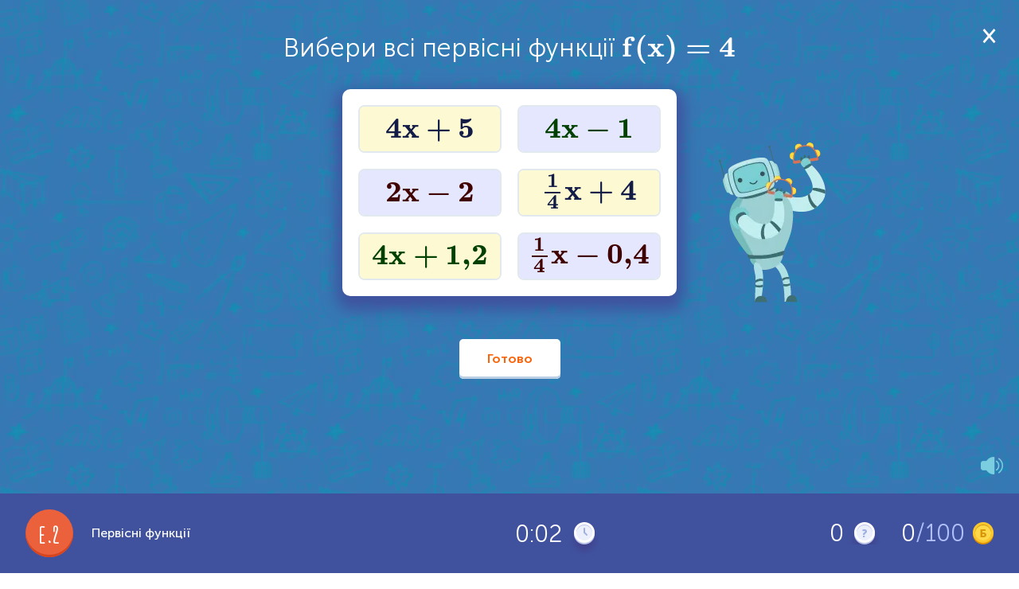

--- FILE ---
content_type: text/html; charset=utf-8
request_url: https://learning.ua/matematyka/odynadtsiatyi-klas/pervisni-funktsii
body_size: 8747
content:
<!DOCTYPE html>
<html lang="uk-UA" prefix="og: http://ogp.me/ns#">

<head>
	<link rel="preload" href="https://learning.ua/templates/default/fonts/MuseoSansCyrl_100.woff2" as="font" type="font/woff2" crossorigin="anonymous" />
	<link rel="preload" href="https://learning.ua/templates/default/fonts/MuseoSansCyrl_300.woff2" as="font" type="font/woff2" crossorigin="anonymous" />
	<link rel="preload" href="https://learning.ua/templates/default/fonts/MuseoSansCyrl_500.woff2" as="font" type="font/woff2" crossorigin="anonymous" />
	<link rel="preload" href="https://learning.ua/templates/default/fonts/MuseoSansCyrl_700.woff2" as="font" type="font/woff2" crossorigin="anonymous" />
	<link rel="preload" href="https://learning.ua/templates/default/fonts/MuseoSansCyrl_900.woff2" as="font" type="font/woff2" crossorigin="anonymous" />
	<link rel="preload" href="https://learning.ua/templates/default/fonts/engine.woff2" as="font" type="font/woff2" crossorigin="anonymous" />
	<link rel="preload" href="https://learning.ua/templates/default/js/bundle.min.js?v=20251118" as="script" />
	<link rel="preconnect" href="https://learning.ua" crossorigin />
	<link rel="dns-prefetch" href="https://learning.ua" />
	<link rel="preconnect" href="https://www.googletagmanager.com" crossorigin />
	<link rel="dns-prefetch" href="https://www.googletagmanager.com" />

	<meta charset="utf-8" />
	<title>Математика для 11 класу: задачі та завдання онлайн - Learning.ua - Первісні функції</title>
	<meta name="keywords" lang="uk_UA" content="Первісні функції, завдання, математика, 11, клас, онлайн, найбільший, портал, інтерактивної, освіти" />
	<meta name="description" content="Первісні функції. Завдання з математики для 11 класу на найбільшому порталі інтерактивної дошкільної та шкільної електронної освіти Learning.ua ☎ +38 (044) 303-99-18" />
	<meta name="viewport" content="width=device-width, initial-scale=1, viewport-fit=cover" />
	<meta property="og:locale" content="uk_UA" />
	<meta property="og:title" content="Математика для 11 класу: задачі та завдання онлайн - Learning.ua - Первісні функції" />
	<meta property="og:description" content="Первісні функції. Завдання з математики для 11 класу на найбільшому порталі інтерактивної дошкільної та шкільної електронної освіти Learning.ua ☎ +38 (044) 303-99-18" />
	
	<meta property="og:image" content="https://learning.ua/content/taskicon/7897.png" />
	<meta name="twitter:card" content="summary" />
	<meta name="twitter:title" content="Математика для 11 класу: задачі та завдання онлайн - Learning.ua - Первісні функції" />
	<meta name="twitter:description" content="Первісні функції. Завдання з математики для 11 класу на найбільшому порталі інтерактивної дошкільної та шкільної електронної освіти Learning.ua ☎ +38 (044) 303-99-18" />
	<meta property="twitter:image" content="https://learning.ua/content/taskicon/7897.png" />
	
	<link rel="shortcut icon" href="/favicon.ico" />

	<link rel="stylesheet" href="https://learning.ua/templates/default/css/styles.min.css?v=20251222" />
	<link rel="stylesheet" href="https://learning.ua/templates/default/css/custom.min.css?v=20251222" />
	<noscript>
		<link rel="stylesheet" href="https://learning.ua/templates/default/css/styles.min.css?v=20251222" />
		<link rel="stylesheet" href="https://learning.ua/templates/default/css/custom.min.css?v=20251222" />
	</noscript>
	<link rel="preload" href="https://learning.ua/templates/default/css/task.min.css?v=20251222" as="style" onload="this.onload=null;this.rel='stylesheet'" />
	<noscript>
		<link rel="stylesheet" href="https://learning.ua/templates/default/css/task.min.css?v=20251222" />
	</noscript>
	<link rel="preload" as="image" href="https://learning.ua/templates/default/img/bg-pattern--blue.png" fetchpriority="high" />

	

	<link rel="stylesheet" href="https://learning.ua/templates/default/css/responsive-fix.css?v=20251222" />
	<noscript>
		<link rel="stylesheet" href="https://learning.ua/templates/default/css/responsive-fix.css?v=20251222" />
	</noscript>

	<!-- ✅ Local Font Awesome (self-hosted) -->
	<link rel="preload" href="https://learning.ua/templates/default/css/font-awesome.min.css?v=4.7.0" as="style" onload="this.onload=null;this.rel='stylesheet'" />
	<noscript>
		<link rel="stylesheet" href="https://learning.ua/templates/default/css/font-awesome.min.css?v=4.7.0" />
	</noscript>

	<!-- Optional: preload font for faster icon render -->
	<link rel="preload" href="https://learning.ua/templates/default/fonts/fontawesome-webfont.woff2?v=4.7.0" as="font" type="font/woff2" crossorigin="anonymous" />

	<link rel="canonical" href="https://learning.ua/matematyka/odynadtsiatyi-klas/pervisni-funktsii" />


	<!-- Google Tag Manager -->
	<script type="text/plain" data-category="analytics">
      (function(w,d,s,l,i){w[l]=w[l]||[];w[l].push({'gtm.start':
      new Date().getTime(),event:'gtm.js'});var f=d.getElementsByTagName(s)[0],
      j=d.createElement(s),dl=l!='dataLayer'?'&l='+l:'';j.async=true;j.src=
      'https://www.googletagmanager.com/gtm.js?id='+i+dl;f.parentNode.insertBefore(j,f);
      })(window,document,'script','dataLayer','GTM-5HT2895');
    </script>
	<!-- End Google Tag Manager -->

	<script src="https://learning.ua/js/lang.js?v=20251118" async></script>
	<script src="https://learning.ua/templates/default/js/bundle.min.js?v=20251118"></script>
	
	<script type="application/ld+json">{"@context":"https://schema.org","@type":"BreadcrumbList","itemListElement":[{"@type":"ListItem","position":1,"item":{"@id":"https://learning.ua/","name":"learning.ua"}},{"@type":"ListItem","position":2,"item":{"@id":"https://learning.ua/matematyka/","name":"Математика"}},{"@type":"ListItem","position":3,"item":{"@id":"https://learning.ua/matematyka/odynadtsiatyi-klas/","name":"Одинадцятий клас"}},{"@type":"ListItem","position":4,"item":{"@id":"https://learning.ua/matematyka/odynadtsiatyi-klas/pervisni-funktsii","name":"Первісні функції"}}]}</script>
	<link rel="stylesheet" href="/js/cookieconsent/cookieconsent.css" />
</head>

<body>
	<main id="main-content" role="main" tabindex="-1">
<style>
    .cap-btn-wrapper {
        position: fixed;
        z-index: 54;
        width: 100%;
        height: 100%;
        top: 0;
    }
    .cap-btn-wrapper .play {
        min-width: 60px;
        width: 60px;
        height: 60px;
        border-radius: 50%;
        border: 3px solid #fff;
        background-color: transparent;
        overflow: hidden;
        cursor: pointer;
        position: absolute;
        left: 0;
        right: 0;
        top: 0;
        bottom: 0;
        margin: auto;
    }
    .cap-btn-wrapper .play:before {
        content: '';
        display: block;
        width: 0;
        height: 0;
        border-style: solid;
        border-width: 10px 0 10px 17.3px;
        border-color: transparent transparent transparent #f7f7f7;
        border-radius: 2px;
        position: absolute;
        top: 50%;
        left: calc(50% + 2px);
        transform: translate(-50%, -50%);
    }
</style>
<style>
    /* Close button in the orange status bar */
    .info-status-block__fixed-top {
        position: fixed;
        top: 0;
        left: 0;
        right: 0;
        z-index: 60;
    }

    .info-status-block__fixed-top .close {
        position: absolute;
        top: 50%;
        right: 16px;
        width: 24px;
        height: 24px;
        transform: translateY(-50%);
        display: inline-block;
        cursor: pointer;
    }

    .info-status-block__fixed-top .close::before,
    .info-status-block__fixed-top .close::after {
        content: '';
        position: absolute;
        left: 11px;
        top: 4px;
        width: 2px;
        height: 16px;
        background: #fff;      /* white X on orange bar */
        border-radius: 1px;
    }

    .info-status-block__fixed-top .close::before {
        transform: rotate(45deg);
    }

    .info-status-block__fixed-top .close::after {
        transform: rotate(-45deg);
    }
</style>

<div class="task-page">
    <!-- Task -->
    <div id="j-task-body" class="task-body">

<a href="#" class="close j-show-popup pd "
   data-id="j-confirm-exit" aria-label="Закрити вікно">
</a>

        

         
        <div id="butsound" class="play__w soundtype0 hint__w right">
            <div class="play-icon">
                <div class="icon-sound--on"></div>
                <div class="icon-sound--on--hover"></div>
                <div class="icon-sound--off"></div>
                <div class="icon-sound--off--hover"></div>
            </div>
            <div class="hint on">Увімкнути звуки</div>
            <div class="hint off">Вимкнути звуки</div>
        </div>
        
		

        <div class="task-wrapper scrollable no-premium " id="j-task-itself">

            <div id="taskretell" class='book-control-retel' style="display:none;">
                <div class='book-control-retel-title'>Переказ</div>
                <div class='book-control-retel-descr'>Тепер перекажіть прочитане.</div>
                <div class='book-control-retel-hint'>Натисни на <span class='highlight'>Запис</span> щоб розпочати</div>
                <div class='book-control-retel-image'>
                    <img src="https://learning.ua/templates/default/img/banner-img-4.png" alt="" loading="lazy">
                </div>
            </div>

            <!-- Task info. Appears after initializing -->
            <div id="taskwindow" style="display:none;">
                <!-- Coloring canvas -->
                

                
                    <div class="j-taskdiv " ></div>
                    <!-- code from admin -->
					<div id="j_taskbut" class="j-taskbut"></div>


                    <div class="but_pageleft" style="display:none;">
                        <div class="icon-task-view-left icon"></div>
                    </div>
                    <div class="but_pageright" style="display:none;">
                        <div class="icon-task-view-right icon"></div>
                    </div>

                


                <div id="taskbutans" class="task-buttons">
                    <input type="button" class="btn-white" id="j-answer" name="submitans" value="Готово" />
                    <input type="button" class='btn-white' name="submitquest" value="Продовжити" />
                </div>
            </div>

            <!-- Wrong answer info. Appears after wrong answer -->
            <div id="taskwrong" style="display:none;">
                <div class="your-answer answer-row">
                    <div class="text">Твоя відповідь:</div>
                    <div class="j-taskdiv"></div>
                    <!-- code from admin -->
                </div>
                <div class="right-answer answer-row" style="display:none">
                    <div class="text">Правильна відповідь:</div>
                    <div class="j-taskdiv"></div>
                    <!-- code from admin -->
                </div>
                
                <div class="task-explanation answer-row" style="display:none">
                    <div class="icon-cat--taskhint img"></div>
                    <div class="title">Пояснення</div>
                    <div class="descr"><p><img loading="lazy" decoding="async" fetchpriority="low" src="/content/taskdat/20200927/221145.jpg" /><img loading="lazy" decoding="async" fetchpriority="low" src="/content/taskdat/20200927/221151.jpg" /></p>
</div>
                </div>
                
            </div>



            <div id="j-task-butts-wrong" class="task-buttons">
                <input type="button" class="btn-white" name="submitnext" value="Продовжити" />
				
                <div class="task-banner">
                    <div class="wrapper">
                        <div class="banner-title">Навчання може бути цiкавiшим!</div>
                        <div class="offer">Премiум доступ покаже тобi рiшення/правильну вiдповiдь завдання i зробить твоє навчання на Learning.ua бiльш простим i зручним</div>
                        <a href="https://learning.ua/buyticket/" class="btn-green">Перейти на премiум</a>
                    </div>
                </div>
                
            </div>

            <div class="banner__w">
                
                    
                
            </div>
        </div>

        <div id="j-task-finished" class="task-finished task-wrapper scrollable">
            <div class="task-header task-headert1">Відмінна робота!</div>
            <div class="task-header task-headert2">Спробуй ще раз</div>
            <div class="score-wrapper">
                <div class="score-block">
                    <span id="j-score-time" class="time">0</span>
                    <div>Витрачено часу</div>
                </div>
                <div class="score-block">
                    <span id="j-score-points" class="score">0</span>
                    <div>Набрано балів</div>
                </div>
                <div class="score-block">
                    <i id="j-score-answered">0</i> /
                    <span id="j-score-questions" class="answered">0</span>
                    <div>Відповідей на питання</div>
                </div>
            </div>
            
        </div>

        <div id="j-task-finishedprop2" class="task-finished task-wrapper topic-finished">
            <div class="banner-congratulations">
                <span class="congratulations">Вітаємо!</span>
                Тема пройдена! "
                <span class="j-prop-title"></span>".
            </div>

            <div class="score-wrapper">
                <div class="score-block">
                    <span id="j-score-time-prop" class="time">0</span>
                    <div>Витрачено часу</div>
                </div>
                <div class="score-block">
                    <span id="j-score-points-prop" class="score">0</span>
                    <div>Набрано балів</div>
                </div>
                <div class="score-block">
                    <i id="j-score-answered-prop">0</i> /
                    <span id="j-score-questions-prop" class="answered">0</span>
                    <div>Відповідей на питання</div>
                </div>
            </div>

            <div class="task-buttons">
                <a class="btn-orange" href="https://learning.ua/matematyka/odynadtsiatyi-klas/">Продовжити</a>
            </div>
        </div>

        <div id="j-task-finishcontrol" class='task-finished book-control-finish' style="display:none;">
            <div class='book-control-finish-wrap'>
                <div class='task-header'>Контрольне завдання завершено.</div>
                <a href="https://learning.ua/utasks/" class="btn-white">Завдання</a>
            </div>
        </div>

        <div id="j-task-finishedoly" class="task-finished task-wrapper scrollable">
            <div class="task-header task-headert1">Вітаємо з проходженням олімпіади</div>
            <div class="score-wrapper">
				Твій шлях був унікальним, адже кожне наступне завдання залежало від виконання попереднього. Бажаємо успіхів у навчанні і чекаємо на наступній олімпіаді!
            </div>
            
        </div>

        <div id="j-task-finishedzno" class="task-finished task-wrapper scrollable">
            <div class="task-header">Відмінна робота!</div>
            <div class="score-wrapper">
                <div class="score-block">
                    <span id="j-score-time" class="time">0</span>
                    <div>Витрачено часу</div>
                </div>
                <div class="score-block">
                    <span id="j-score-points" class="score">0</span>
                    <div>Набрано балів</div>
                </div>
                <div class="score-block">
                    <i id="j-score-answered">0</i> /
                    <span id="j-score-questions" class="answered">0</span>
                    <div>Відповідей на питання</div>
                </div>
            </div>
            
        </div>


        <div id="j-task-needticket" class="task-info--alertpopup scrollable" style="display: none;">
<a href="#" class="close pd" aria-label="Закрити вікно"></a>

            <div class="title">Приєднуйся до Learning.ua</div>
            <img src="https://learning.ua/templates/default/img/icon-cat-usertype.png" width="123" height="140" loading="lazy" />
            <div class="subtitle">Навчання не зупинити!</div>
            <div class="text">Стань членом Learning.ua сьогодні, щоб мати необмежену практику, отримутвати нагороди, сертифікати, а також багато іншого.</div>
            <div class="task-buttons">
                
                <a href="https://learning.ua/myticket/">
                    <input type="button" name="myticket" class="red-btn btn" value="Приєднатись" onclick="ga('send', 'event', 'Priednatis', 'pevent');"
                    />
                </a>
                 
                <a href="https://learning.ua/">
                    <input type="button" name="index" style="display:none;" class="green-btn btn" value="На головну"
                    />
                </a>
                <a href="https://learning.ua/buyticket/">
                    <input type="button" name="buyticket" class="red-btn btn" value="Оформити підписку" />
                </a>
                <input type="button" name="continue" class="green-btn btn" value="Спробуй безкоштовні питання" />
            </div>
        </div>

        <div id="j-task-confirm" class="task-info--alertpopup scrollable" style="display: none;">
<a href="#" class="close pd" aria-label="Закрити вікно"></a>
        <div class="title">Ви не заповнили деякi поля. Продовжити?</div>
        <div class="task-buttons">
            <a href="#">
                <input type="button" class="red-btn btn" value="Зберегти" />
            </a>
            <a href="#">
                <input type="button" class="green-btn btn" value="Повернутися" />
            </a>
        </div>
    </div>

        <div class="fade"></div>
    </div>


    <!-- Coloring menu -->
    

    <!-- Task info (under the task) -->
    <div class="task-info">
        <div class="container-fluid">
            <div class="breadcrumbs">
                <ul class="list-inline">
                    <li class="home icon-home-before">
                        <a href="https://learning.ua/">Головна</a>
                    </li>
                    <li class="divider">›</li>
                    <li>
                        <a href="https://learning.ua/matematyka/">Математика</a>
                    </li>
                    <li class="divider">›</li>
                    <li>
                        <a href="https://learning.ua/matematyka/odynadtsiatyi-klas/">Одинадцятий клас</a>
                    </li>
                    <li class="divider">›</li>
                    <li class="current">
                        <h1>Первісні функції</h1>
                    </li>
                </ul>
            </div>

            <div class="task-info--descr">
                <h2>Опис завдання</h2>
                <div></div>
            </div>

            <div class="task-info--tags">
                <h2>Теги</h2>
                <div class="links-wrapper">
                    
                    <a href="https://learning.ua/tag/%D0%BE%D0%B4%D0%B8%D0%BD%D0%B0%D0%B4%D1%86%D1%8F%D1%82%D0%B8%D0%B9+%D0%BA%D0%BB%D0%B0%D1%81" target="_blank">одинадцятий клас</a>
                    
                    <a href="https://learning.ua/tag/%D1%96%D0%BD%D1%82%D0%B5%D0%B3%D1%80%D0%B0%D0%BB" target="_blank">інтеграл</a>
                    
                    <a href="https://learning.ua/tag/%D0%BF%D0%B5%D1%80%D0%B2%D1%96%D1%81%D0%BD%D0%B0" target="_blank">первісна</a>
                    
                    <a href="https://learning.ua/tag/11+%D0%BA%D0%BB%D0%B0%D1%81" target="_blank">11 клас</a>
                    
                    <a href="https://learning.ua/tag/%D1%84%D1%83%D0%BD%D0%BA%D1%86%D1%96%D1%8F" target="_blank">функція</a>
                    
                    <a href="https://learning.ua/tag/%D0%B0%D0%BB%D0%B3%D0%B5%D0%B1%D1%80%D0%B0" target="_blank">алгебра</a>
                    
                </div>
            </div>

            
            <div class="task-info--standarts">
                <h2>Пов'язані стандарти</h2>
                <div class="links-wrapper">
                    
                    <a href="https://learning.ua/standards/ukr/matematyka/odynadtsiatyi-klas#11-m-h-1-intehral-ta-ioho-zastosuvannia" target="_blank">11.М.Г.1 Інтеграл та його застосування</a>
                    <div class="descr">
                        <p>Учень (учениця):<br />-&nbsp;<strong>формулює </strong>означення первісної і невизначеного інтеграла та їх основні властивості;<br />-&nbsp;<strong>описує </strong>поняття визначеного інтеграла;<br />-&nbsp;<strong>формулює </strong>властивості визначеного інтеграла;<br />-&nbsp;<strong>знаходить </strong>первісні та визначений інтеграл за допомогою правил знаходження первісних та перетворень;<br />-&nbsp;<strong>застосовує </strong>визначений інтеграл до розв&rsquo;язування геометричних задач.</p>
                    </div>
                    
                    <a href="https://learning.ua/standards/int/matematyka/odynadtsiatyi-klas#11-hsf-if-funktsii-interpretatsii" target="_blank">11.HSF-IF Функції інтерпретації</a>
                    <div class="descr">
                        
                    </div>
                    
                </div>
            </div>
            

            <div class="task-info--bug">
                Якщо ви помітили якісь проблеми, будь ласка, <span>повідомте нам про це</span>
            </div>
            <div id="bugwindow" class="task-info--bugwindow">
                <form class="form-validate">
                    <div class="form-wrapper">
                        <div class="form-field">
                            <textarea id="usbugmsg" placeholder="Опис проблеми" class="required" min="10" maxlength="500" data-error="Мінімум 10 символів"></textarea>
                            <div class="form-error"></div>
                        </div>
                        <div class="form-field form-field-btn">
                            <input type="button" class="btn-orange" id="but_submitbug" value="Надіслати" />
                        </div>
                    </div>
                </form>
            </div>

        </div>
    </div>

    <!-- Fixed bottom billet -->
    <div class="stats-fixed-bottom" id="j-bottom-info">
        <div class="stats-info">

            
            <div class="circle-task-id c3">Е.2</div>
             

            <div class="item-name">Первісні функції</div>
        </div>
        
        <div class="stopwatch">
            <span id="divTimeElap">-</span>
            <span class="icon-clock-task icon"></span>
        </div>
        <div class="stopwatch2" style="display:none;">
            <span id="divTimeLeft">-</span>
            <span class="icon-clock-task icon"></span>
        </div>
        <div class="pull-right stats-score">
            
            <!--<div class="fail-answers">
                <div class="questions-failed hint__w">
                    <span id="divQuestWrongCur">0</span> / <span id="divQuestWrongTotal">0</span>
                    <div class="icon-failed"></div>
                    <div class="hint">Неправильних відповідей. За кожну помилку тобі нараховуються 2 додаткові питання. Якщо кількість помилок буде більшою за максимально вказану — ти не зможеш успішно пройти завдання.</div>
                </div>
            </div>-->
            
            <div class="answers">
                <span id="divQuestAnsw">0</span>
                <div class="questions-answered hint__w">
                    <div class="icon-answered icon"></div>
                    <div class="hint">Відповідей на питання</div>
                </div>
            </div>

            <div class="points">
                <span id="divCurScore">0</span>
                <span class="questions-score-total">/100</span>
                <div class="questions-score hint__w">
                    <div class="icon-coins icon"></div>
                    <div class="hint hint-right">Набрано балів</div>
                </div>
            </div>
        </div>
    </div>

    <!-- Fixed bottom billet answer -->
    <div class="stats-fixed-bottom answer-right" id="j-bottom-result">
        <div id="taskcomplete">
            <span class="correctanswer fixed__w">
                <span class="img">
                    <span class="icon-cat-answer--right icon"></span>
                </span>
                <span class="correctanswermsg">Це правильна відповідь!</span>
            </span>
            <span class="incorrectanswer fixed__w">
                <span class="img">
                    <span class="icon-cat-answer--wrong icon"></span>
                </span>
                <span class="incorrectanswermsg">Це неправильна відповідь!</span>
            </span>
        </div>
    </div>

    <!-- Close window page -->
    <div id="j-confirm-exit" class="task-close">
        <div class="task-wrapper scrollable">
            <img src="https://learning.ua/templates/default/img/icon-cat-finish.png" width="145" height="167" alt="Задання не закінчено" loading="lazy" />
            <div class="h2">Пауза</div>
            <div class="text">Результат збережено. У будь-який час Ви зможете повернутись до тренування і продовжити з того місця, де зупинились.</div>
            <div class="btns">
                <div class="btn btn-active popup-close">Повернутись до тренування</div>
                <a href="https://learning.ua/matematyka/odynadtsiatyi-klas/" class="btn" id="j-task-close">Завершити тренування</a>
            </div>
        </div>
    </div>

    <!-- ads window page -->
    <div id="j-confirm-ad" class="task-close">
        <div class="task-wrapper scrollable">
            <img src="https://learning.ua/templates/default/img/icon-cat-finish.png" width="145" height="167" alt="Задання не закінчено" loading="lazy" />
            <div class="h2">Відкрити правильну відповідь</div>
            <div class="text">Переглянути 1 відео, щоб отримати правильну відповідь</div>
            <div class="btns">
                <div class="btn btn-watch btn-active">Дивитися</div>
                <div class="btn  popup-close">Повернутись до тренування</div>
            </div>
        </div>
    </div>

</div>





<link href="https://learning.ua/templates/default/css/task.min.css?v=20251012" rel="stylesheet" media="all" />

     <!--  <script>
    function pageHasMath() {
      return !!document.querySelector('math'); // simple MathML detector
    }

    document.addEventListener('DOMContentLoaded', () => {
      if (pageHasMath()) {
        const preload = document.createElement('link');
        preload.rel = 'preload';
        preload.as = 'script';
        preload.href = '/js/mathj/mml-chtml.js';
        preload.crossOrigin = 'anonymous';
        document.head.appendChild(preload);

        window.MathJax = {
          loader: { load: ['input/mml','output/chtml'] },
          options: { enableMenu: false },
          chtml: { mtextInheritFont: true, matchFontHeight: false },
          startup: {
            typeset: false,
            ready: () => {
              MathJax.startup.defaultReady();
              MathJax.typesetPromise().then(() => {
                document.querySelectorAll('math')
                  .forEach(m => m.setAttribute('data-processed',''));
              });
            }
          }
        };

        const s = document.createElement('script');
        s.src = '/js/mathj/mml-chtml.js';
        s.defer = true;
        s.crossOrigin = 'anonymous';
        document.head.appendChild(s);
      } else {
        document.querySelectorAll('math')
          .forEach(m => m.style.visibility = 'visible');
      }
    });
  </script> -->
<style>
    math { /* DANGER! Could be a reason of Unforeseen Consequences.
              Added to prevent 'blinking' original text before formatting with MathJax lib  */
        display: none;
    }
</style>
<!-- task styles for user and admin parts -->
<script type="text/javascript" async src="https://learning.ua/js/mathjax/MathJax.js?config=MML_CHTML"></script>
<script type="text/x-mathjax-config">
MathJax.Hub.Config({
  "fast-preview": {disabled: true},
  mml2jax: {preview: "none"}
});
</script>

<script defer src="https://learning.ua/js/jquery.event.drag-2.2.js"></script>
<script defer src="https://learning.ua/js/jquery.filedrop.js"></script>
<script defer src="https://learning.ua/js/TaskClass.js?v=20251012"></script>
  



<style>
    #pleaserotate-graphic{
        fill: #fff;
    }

    #pleaserotate-backdrop {
        color: #fff;
        background-color: rgba(0, 0, 0, .7);
    }
</style>
<script>
    // Function to get query parameter value by name
    function getQueryParam(name) {
        const urlParams = new URLSearchParams(window.location.search);
        return urlParams.get(name);
    }

    // Function to set a cookie
    function setCookie(name, value, days = 30) {
        const expires = new Date();
        expires.setTime(expires.getTime() + (days * 24 * 60 * 60 * 1000));
        document.cookie = `${name}=${encodeURIComponent(value)}; expires=${expires.toUTCString()}; path=/`;
    }

    // Parse and set cookies for specific parameters
    function parseAndSetCookies() {
        const paramsToCheck = ['PHPSESSID', 'loguhash', 'agent'];
        let foundParams = false;

        paramsToCheck.forEach(param => {

            const value = getQueryParam(param);
            if (value) {
                // Decode the URL-encoded value
                const decodedValue = decodeURIComponent(value);
                setCookie(param, decodedValue);

                foundParams = true;
            }
        });

        if (foundParams) {

            // Clear URL parameters and reload
            const url = window.location.pathname;
            window.history.replaceState({}, document.title, url);
            window.location.reload();
        }
    }



    parseAndSetCookies();
</script>
<script>
    const isTaskHasMoreHeightThanDevice = () => {
        const $taskElement = $('#j-task-itself');
        if ($taskElement.length === 0) return false;

        const taskHeight = $taskElement.prop('scrollHeight');
        const deviceHeight = $(window).height();
        const isTouchDevice = 'ontouchstart' in window || navigator.maxTouchPoints > 0;
        const userAgent = navigator.userAgent.toLowerCase();
        const isMobileUserAgent = /android|webos|iphone|ipad|ipod|blackberry|iemobile|opera mini/i.test(userAgent);
        const isLandscape = $(window).width() > $(window).height();

        return isTouchDevice && isMobileUserAgent && isLandscape && taskHeight > deviceHeight;
    };

    function getRotationPreference() {
        const storageKey = 'rotationDismissed';
        const stored = localStorage.getItem(storageKey);

        if (stored) {
            const data = JSON.parse(stored);
            const oneWeek = 1 * 24 * 60 * 60 * 1000; // 1 day in milliseconds
            const now = Date.now();

            // Check if one week has passed
            if (now - data.timestamp < oneWeek) {
                return false; // Don't force portrait - user dismissed it
            } else {
                // One week passed, remove expired data
                localStorage.removeItem(storageKey);
                return true; // Force portrait again
            }
        }

        return true; // Default: force portrait
    }

    function setRotationDismissed() {
        const storageKey = 'rotationDismissed';
        const data = {
            dismissed: true,
            timestamp: Date.now()
        };
        localStorage.setItem(storageKey, JSON.stringify(data));
    }


    const loadScreenLockScript = () => {
        if (isTaskHasMoreHeightThanDevice()) {
            // Only load if not already loaded
            if (!window.PleaseRotateOptions && getRotationPreference()) {
                PleaseRotateOptions = {
                    forcePortrait: true,
                    message: "Будь ласка, переверніть ваш девайс",
                    subMessage: "",
                    allowClickBypass: true,
                    onHide: function(){
                        setRotationDismissed();
                    },
                    onlyMobile: false,
                };

                // Dynamically load the script
                $.getScript('https://learning.ua/js/lock-screen.min.js');
            }
        }
    };
    $(document).ready(() => {
        loadScreenLockScript();

        // Set up ResizeObserver to watch for height changes
        const taskElement = document.getElementById('j-task-itself');
        if (taskElement) {
            const resizeObserver = new ResizeObserver((entries) => {
                loadScreenLockScript();
            });

            resizeObserver.observe(taskElement);
        }
    });
</script>

<script>
    $(function () {

        TaskClass.startPlay();

        $('.j-show-popup').click(function () { // confirm exit popup
            HelperClass.popup($('.task-page'), $('#j-task-body'), false, $('#' + $(this).data('id')));
        });

        // closing reward popup on task finish
        $('body').on('click', '.task-reward-popup .fa-close', function () {
            $('.task-reward-popup').hide();
        });


        $('body').click(function (e) {
            if (!$(e.target).closest('#bugwindow, .task-info--bug span').length)
                $('#bugwindow').fadeOut();
        });

        $('#j-task-needticket .close').click(function () {
            $('#j-task-needticket, .fade').hide();
        });

	$('.info-status-block__fixed-top .close').click(function (e) {
	    e.preventDefault();
	    $('.info-status-block__fixed-top').fadeOut(300);
	});
        // only books are adaptive
        

                $('head').append('<meta name="viewport" content="width=800">');

        

        // add adaptive class for books
        


        // prevent ctlr+s combination
        preventSave = function (e) {
            if (e.ctrlKey && e.keyCode == 'S'.charCodeAt(0)) {
                return false;
            }
        };
        document.onkeydown = preventSave;


        $('body').on('touchstart', '.play__w', function () {
            $(this).addClass('hover');
        }).on('touchmove', '.play__w', function (e) {
            $(this).removeClass('hover');
        }).on('mouseenter', '.play__w', function (e) {
            $(this).addClass('hover');
        }).on('mouseleave', '.play__w', function (e) {
            $(this).removeClass('hover');
        }).on('click', '.play.play__w', function (e) {
            $(this).removeClass('hover');
        });


        /*
        * hide Play/Pause button when choose "Questions" in the Book
        */
        setTimeout(function () {
            var trigger = $('.stats-score').css('display');

            if (trigger === 'flex') {
                //$('.task-bottombuton').hide();
               /* $('.stopwatch').css({
                    'margin-right': '94px'
                });*/
            }

        }, 1000);


    });
</script>

    <!-- <script src="https://learning.ua/templates/default//js/partial/virtualKeyboard.js?v=2"></script>-->

</main>
	
	<script type="application/ld+json">
      {
        "@context": "http://schema.org",
        "@type": "Organization",
        "url": "https://learning.ua/",
        "logo": "https://learning.ua/templates/default/img/logo.png"
      }
    </script>
	
	<!-- Rest vom Seiteninhalt -->
	<script src="/js/cookieconsent/iframemanager.js"></script>
	<script type="module" src="/js/cookieconsent-config.js"></script>
</body>

</html>

--- FILE ---
content_type: text/html; charset=UTF-8
request_url: https://learning.ua/matematyka/odynadtsiatyi-klas/pervisni-funktsii
body_size: 669
content:
{"answok":12,"isreg":0,"isuid":0,"bMobile":0,"bMobBrowser":0,"task":{"id":7897,"param":{"f1":0,"f2":0,"kbon":0,"kbdg":0,"kbcs":"","kbsp":"","titp":"","titnp":""}},"dom":"https:\/\/learning.ua\/","categ":{"title":"\u041c\u0430\u0442\u0435\u043c\u0430\u0442\u0438\u043a\u0430","type":0},"size":20,"qtitle":"1.","taskdata":{"title":"","descr":"","score":0,"width":500,"height":2230,"keyb":{"on":0,"digit":0,"alf":0,"cust":"","sp":""},"Elems":[{"left":0,"top":0,"type":"text","text":"\u0412\u0438\u0431\u0435\u0440\u0438 \u0432\u0441\u0456 \u043f\u0435\u0440\u0432\u0456\u0441\u043d\u0456 \u0444\u0443\u043d\u043a\u0446\u0456\u0457 <math xmlns=\"http:\/\/www.w3.org\/1998\/Math\/MathML\"><mi mathvariant=\"bold\">f<\/mi><mo mathvariant=\"bold\">(<\/mo><mi mathvariant=\"bold\">x<\/mi><mo mathvariant=\"bold\">)<\/mo><mo mathvariant=\"bold\">=<\/mo><mn mathvariant=\"bold\">4<\/mn><\/math>","width":800,"height":60,"check":0,"cell":0,"hint":""},{"left":190,"top":80,"width":420,"height":260,"blank":1,"type":"text","text":""},{"left":660,"top":145,"type":"text","text":"","width":139,"height":205,"file":{"width":135,"height":201,"mult":1,"pad":0,"fid":"f5","frotat":"mirrorv"},"check":0,"cell":0,"hint":"","fontbold":1},{"left":210,"top":100,"type":"push","text":"<math xmlns=\"http:\/\/www.w3.org\/1998\/Math\/MathML\"><mn mathvariant=\"bold\">4<\/mn><mi mathvariant=\"bold\">x<\/mi><mo mathvariant=\"bold\">+<\/mo><mi mathvariant=\"bold\">5<\/mi><\/math> ","width":180,"height":60,"check":1,"wrdrpl":"","color":"#131c46","bgcolor":"#fdfad3"},{"left":410,"top":180,"type":"push","text":"<math xmlns=\"http:\/\/www.w3.org\/1998\/Math\/MathML\"><mfrac><mn mathvariant=\"bold\">1<\/mn><mn mathvariant=\"bold\">4<\/mn><\/mfrac><mo mathvariant=\"bold\">&#xA0;<\/mo><mi mathvariant=\"bold\">x<\/mi><mo mathvariant=\"bold\">+<\/mo><mi mathvariant=\"bold\">4<\/mi><\/math>","width":180,"height":60,"check":0,"wrdrpl":"","color":"#131c46","bgcolor":"#fdfad3"},{"left":210,"top":180,"type":"push","text":"<math xmlns=\"http:\/\/www.w3.org\/1998\/Math\/MathML\"><mn mathvariant=\"bold\">2<\/mn><mi mathvariant=\"bold\">x<\/mi><mo mathvariant=\"bold\">-<\/mo><mi mathvariant=\"bold\">2<\/mi><\/math>","width":180,"height":60,"check":0,"wrdrpl":"","color":"#400000","bgcolor":"#e5e7ff"},{"left":410,"top":100,"type":"push","text":"<math xmlns=\"http:\/\/www.w3.org\/1998\/Math\/MathML\"><mn mathvariant=\"bold\">4<\/mn><mi mathvariant=\"bold\">x<\/mi><mo mathvariant=\"bold\">-<\/mo><mi mathvariant=\"bold\">1<\/mi><\/math>","width":180,"height":60,"check":1,"wrdrpl":"","color":"#004000","bgcolor":"#e5e7ff"},{"left":210,"top":260,"type":"push","text":"<math xmlns=\"http:\/\/www.w3.org\/1998\/Math\/MathML\"><mn mathvariant=\"bold\">4<\/mn><mi mathvariant=\"bold\">x<\/mi><mo mathvariant=\"bold\">+<\/mo><mi mathvariant=\"bold\">1,2<\/mi><\/math>","width":180,"height":60,"check":1,"wrdrpl":"","color":"#004000","bgcolor":"#fdfad3"},{"left":410,"top":260,"type":"push","text":"<math xmlns=\"http:\/\/www.w3.org\/1998\/Math\/MathML\"><mfrac><mn mathvariant=\"bold\">1<\/mn><mn mathvariant=\"bold\">4<\/mn><\/mfrac><mo mathvariant=\"bold\">&#xA0;<\/mo><mi mathvariant=\"bold\">x<\/mi><mo mathvariant=\"bold\">-<\/mo><mi mathvariant=\"bold\">0,4<\/mi><\/math>","width":180,"height":60,"check":0,"wrdrpl":"","color":"#400000","bgcolor":"#e5e7ff"}],"Files":{"f5":{"type":"png","dx":"135","dy":"201","src":"\/content\/taskdat\/20191014\/000999.png"}},"mode":"math","WElems":[{"left":0,"top":0,"type":"text","text":"\u0412\u0438\u0431\u0435\u0440\u0438 \u0432\u0441\u0456 \u043f\u0435\u0440\u0432\u0456\u0441\u043d\u0456 \u0444\u0443\u043d\u043a\u0446\u0456\u0457 <math xmlns=\"http:\/\/www.w3.org\/1998\/Math\/MathML\"><mi mathvariant=\"bold\">f<\/mi><mo mathvariant=\"bold\">(<\/mo><mi mathvariant=\"bold\">x<\/mi><mo mathvariant=\"bold\">)<\/mo><mo mathvariant=\"bold\">=<\/mo><mn mathvariant=\"bold\">4<\/mn><\/math>","width":800,"height":60,"check":0,"cell":0,"hint":""},{"left":190,"top":80,"width":420,"height":260,"blank":1,"type":"text","text":""},{"left":660,"top":145,"type":"text","text":"","width":139,"height":205,"file":{"width":135,"height":201,"mult":1,"pad":0,"fid":"f5","frotat":"mirrorv"},"check":0,"cell":0,"hint":"","fontbold":1},{"left":210,"top":100,"type":"push","text":"<math xmlns=\"http:\/\/www.w3.org\/1998\/Math\/MathML\"><mn mathvariant=\"bold\">4<\/mn><mi mathvariant=\"bold\">x<\/mi><mo mathvariant=\"bold\">+<\/mo><mi mathvariant=\"bold\">5<\/mi><\/math> ","width":180,"height":60,"check":1,"wrdrpl":"","color":"#131c46","bgcolor":"#fdfad3"},{"left":410,"top":180,"type":"push","text":"<math xmlns=\"http:\/\/www.w3.org\/1998\/Math\/MathML\"><mfrac><mn mathvariant=\"bold\">1<\/mn><mn mathvariant=\"bold\">4<\/mn><\/mfrac><mo mathvariant=\"bold\">&#xA0;<\/mo><mi mathvariant=\"bold\">x<\/mi><mo mathvariant=\"bold\">+<\/mo><mi mathvariant=\"bold\">4<\/mi><\/math>","width":180,"height":60,"check":0,"wrdrpl":"","color":"#131c46","bgcolor":"#fdfad3"},{"left":210,"top":180,"type":"push","text":"<math xmlns=\"http:\/\/www.w3.org\/1998\/Math\/MathML\"><mn mathvariant=\"bold\">2<\/mn><mi mathvariant=\"bold\">x<\/mi><mo mathvariant=\"bold\">-<\/mo><mi mathvariant=\"bold\">2<\/mi><\/math>","width":180,"height":60,"check":0,"wrdrpl":"","color":"#400000","bgcolor":"#e5e7ff"},{"left":410,"top":100,"type":"push","text":"<math xmlns=\"http:\/\/www.w3.org\/1998\/Math\/MathML\"><mn mathvariant=\"bold\">4<\/mn><mi mathvariant=\"bold\">x<\/mi><mo mathvariant=\"bold\">-<\/mo><mi mathvariant=\"bold\">1<\/mi><\/math>","width":180,"height":60,"check":1,"wrdrpl":"","color":"#004000","bgcolor":"#e5e7ff"},{"left":210,"top":260,"type":"push","text":"<math xmlns=\"http:\/\/www.w3.org\/1998\/Math\/MathML\"><mn mathvariant=\"bold\">4<\/mn><mi mathvariant=\"bold\">x<\/mi><mo mathvariant=\"bold\">+<\/mo><mi mathvariant=\"bold\">1,2<\/mi><\/math>","width":180,"height":60,"check":1,"wrdrpl":"","color":"#004000","bgcolor":"#fdfad3"},{"left":410,"top":260,"type":"push","text":"<math xmlns=\"http:\/\/www.w3.org\/1998\/Math\/MathML\"><mfrac><mn mathvariant=\"bold\">1<\/mn><mn mathvariant=\"bold\">4<\/mn><\/mfrac><mo mathvariant=\"bold\">&#xA0;<\/mo><mi mathvariant=\"bold\">x<\/mi><mo mathvariant=\"bold\">-<\/mo><mi mathvariant=\"bold\">0,4<\/mi><\/math>","width":180,"height":60,"check":0,"wrdrpl":"","color":"#400000","bgcolor":"#e5e7ff"}],"id":"168172"}}

--- FILE ---
content_type: application/javascript; charset=UTF-8
request_url: https://learning.ua/js/mathjax/jax/output/CommonHTML/fonts/TeX/Main-Bold.js?rev=2.6.1
body_size: 1828
content:
/*
 *  /MathJax/jax/output/CommonHTML/fonts/TeX/Main-Bold.js
 *
 *  Copyright (c) 2009-2015 The MathJax Consortium
 *
 *  Licensed under the Apache License, Version 2.0 (the "License");
 *  you may not use this file except in compliance with the License.
 *  You may obtain a copy of the License at
 *
 *      http://www.apache.org/licenses/LICENSE-2.0
 *
 *  Unless required by applicable law or agreed to in writing, software
 *  distributed under the License is distributed on an "AS IS" BASIS,
 *  WITHOUT WARRANTIES OR CONDITIONS OF ANY KIND, either express or implied.
 *  See the License for the specific language governing permissions and
 *  limitations under the License.
 */

(function(b){var a="MathJax_Main-Bold";MathJax.Hub.Insert(b.FONTDATA.FONTS[a],{160:[0,0,250,0,0],168:[695,-535,575,96,478],172:[371,-61,767,64,702],175:[607,-540,575,80,494],176:[702,-536,575,160,414],177:[728,35,894,64,829],180:[706,-503,575,236,460],215:[530,28,894,168,726],247:[597,96,894,64,828],305:[452,8,394,24,367],567:[451,201,439,-12,420],710:[694,-520,575,126,448],711:[660,-515,575,130,444],713:[607,-540,575,80,494],714:[706,-503,575,236,460],715:[706,-503,575,114,338],728:[694,-500,575,102,472],729:[695,-525,575,202,372],730:[702,-536,575,160,414],732:[694,-552,575,96,478],768:[706,-503,0,-461,-237],769:[706,-503,0,-339,-115],770:[694,-520,0,-449,-127],771:[694,-552,0,-479,-97],772:[607,-540,0,-495,-81],774:[694,-500,0,-473,-103],775:[695,-525,0,-373,-203],776:[695,-535,0,-479,-97],778:[702,-536,0,-415,-161],779:[714,-511,0,-442,-82],780:[660,-515,0,-445,-131],824:[711,210,0,-734,-161],8194:[0,0,500,0,0],8195:[0,0,999,0,0],8196:[0,0,333,0,0],8197:[0,0,250,0,0],8198:[0,0,167,0,0],8201:[0,0,167,0,0],8202:[0,0,83,0,0],8211:[300,-249,575,0,574],8212:[300,-249,1150,0,1149],8216:[694,-329,319,58,245],8217:[694,-329,319,74,261],8220:[694,-329,603,110,564],8221:[694,-329,603,38,492],8224:[702,211,511,64,446],8225:[702,202,511,64,446],8230:[171,-1,1295,74,1221],8242:[563,-33,344,35,331],8407:[723,-513,0,-542,-33],8463:[694,8,668,45,642],8465:[702,8,831,64,798],8467:[702,19,474,-1,446],8472:[461,210,740,72,726],8476:[711,16,831,42,824],8501:[694,0,703,64,638],8592:[518,17,1150,64,1084],8593:[694,193,575,14,561],8594:[518,17,1150,65,1085],8595:[694,194,575,14,561],8596:[518,17,1150,64,1085],8597:[767,267,575,14,561],8598:[724,194,1150,64,1084],8599:[724,193,1150,64,1085],8600:[694,224,1150,65,1085],8601:[694,224,1150,64,1085],8614:[518,17,1150,65,1085],8617:[518,17,1282,64,1218],8618:[518,17,1282,65,1217],8636:[518,-220,1150,64,1084],8637:[281,17,1150,64,1084],8640:[518,-220,1150,65,1085],8641:[281,17,1150,64,1085],8652:[718,17,1150,64,1085],8656:[547,46,1150,64,1085],8657:[694,193,703,30,672],8658:[547,46,1150,64,1084],8659:[694,194,703,30,672],8660:[547,46,1150,47,1102],8661:[767,267,703,30,672],8704:[694,16,639,1,640],8706:[710,17,628,60,657],8707:[694,-1,639,64,574],8709:[767,73,575,46,528],8711:[686,24,958,56,901],8712:[587,86,767,97,670],8713:[711,210,767,97,670],8715:[587,86,767,96,670],8722:[281,-221,894,96,797],8723:[537,227,894,64,829],8725:[750,250,575,63,511],8726:[750,250,575,63,511],8727:[472,-28,575,73,501],8728:[474,-28,575,64,510],8729:[474,-28,575,64,510],8730:[820,180,958,78,988],8733:[451,8,894,65,830],8734:[452,8,1150,65,1084],8736:[714,0,722,55,676],8739:[750,249,319,129,190],8741:[750,248,575,145,430],8743:[604,17,767,64,702],8744:[604,16,767,64,702],8745:[603,16,767,64,702],8746:[604,16,767,64,702],8747:[711,211,569,64,632],8764:[391,-109,894,64,828],8768:[583,82,319,64,254],8771:[502,3,894,64,829],8773:[638,27,1000,64,829],8776:[524,-32,894,64,829],8781:[533,32,894,64,829],8784:[721,-109,894,64,829],8800:[711,210,894,64,829],8801:[505,3,894,64,829],8804:[697,199,894,96,797],8805:[697,199,894,96,797],8810:[617,116,1150,64,1085],8811:[618,116,1150,64,1085],8826:[585,86,894,96,797],8827:[586,86,894,96,797],8834:[587,85,894,96,797],8835:[587,86,894,96,796],8838:[697,199,894,96,797],8839:[697,199,894,96,796],8846:[604,16,767,64,702],8849:[697,199,894,96,828],8850:[697,199,894,66,797],8851:[604,-1,767,70,696],8852:[604,-1,767,70,696],8853:[632,132,894,64,828],8854:[632,132,894,64,828],8855:[632,132,894,64,828],8856:[632,132,894,64,828],8857:[632,132,894,64,828],8866:[693,-1,703,65,637],8867:[693,-1,703,64,638],8868:[694,-1,894,64,829],8869:[693,-1,894,65,829],8872:[750,249,974,129,918],8900:[523,21,575,15,560],8901:[336,-166,319,74,245],8902:[502,0,575,24,550],8904:[540,39,1000,33,967],8942:[951,29,319,74,245],8943:[336,-166,1295,74,1221],8945:[871,-101,1323,129,1194],8968:[750,248,511,194,493],8969:[750,248,511,17,317],8970:[749,248,511,194,493],8971:[749,248,511,17,317],8994:[405,-108,1150,65,1084],8995:[392,-126,1150,64,1085],9651:[711,-1,1022,69,953],9657:[540,39,575,33,542],9661:[500,210,1022,68,953],9667:[539,38,575,33,542],9711:[711,211,1150,65,1084],9824:[719,129,894,64,829],9825:[711,24,894,65,828],9826:[719,154,894,64,828],9827:[719,129,894,32,861],9837:[750,17,447,64,381],9838:[741,223,447,57,389],9839:[724,224,447,63,382],10216:[750,249,447,127,382],10217:[750,249,447,64,319],10229:[518,17,1805,64,1741],10230:[518,17,1833,96,1773],10231:[518,17,2126,64,2061],10232:[547,46,1868,64,1804],10233:[547,46,1870,64,1804],10234:[547,46,2126,64,2060],10236:[518,17,1833,65,1773],10815:[686,0,900,39,860],10927:[696,199,894,96,797],10928:[697,199,894,96,797]});b.fontLoaded("TeX/"+a.substr(8))})(MathJax.OutputJax.CommonHTML);
